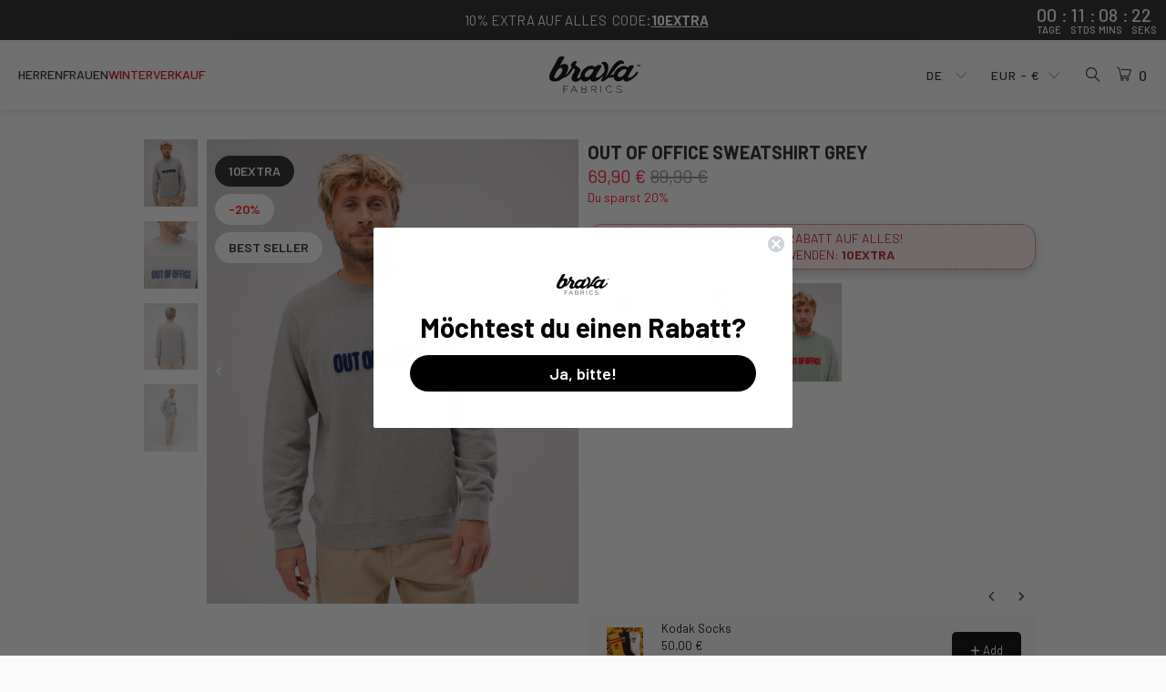

--- FILE ---
content_type: text/css
request_url: https://cdn.shopify.com/extensions/019b3529-4b00-7b24-aefb-31ea7fc39e9e/section-store-49/assets/block-sticky-atc.css
body_size: 468
content:
.sticky-atc-wrapper{--atc-image-size:50px;--atc-name-size:14px;--atc-name-wrap:nowrap;--atc-name-line-clamp:none;--atc-name-display:block;position:fixed;bottom:16px;left:50%;width:100%;max-width:100%;display:flex;justify-content:center;z-index:998;opacity:0;transform:translateY(100%) translateX(-50%);pointer-events:none;transition:opacity 180ms ease-out,transform 180ms ease-out;padding:0 16px;box-sizing:border-box}@media (max-width:767px){.sticky-atc-wrapper{--atc-image-size:45px;--atc-name-size:12.6px;--atc-name-wrap:normal;--atc-name-line-clamp:2;--atc-name-display:-webkit-box}}.sticky-atc-wrapper--visible{transform:translateY(0) translateX(-50%)}.sticky-atc-wrapper>*{pointer-events:auto}.sticky-atc-box{background:var(--background-color,#fff);border-radius:var(--border-radius,8px);border-width:var(--border-width,0);border-style:var(--border-style,none);border-color:var(--border-color,transparent);box-shadow:0 2px 8px rgba(0,0,0,.15);display:flex;align-items:center;padding:var(--padding-vertical,12px) var(--padding-horizontal,16px);gap:16px;width:100%;max-width:100%;box-sizing:border-box}.sticky-atc-box.hidden{display:none}@media (max-width:767px){.sticky-atc-wrapper--full-width-no-spacing-mobile{padding:0;bottom:0}.sticky-atc-box{border-radius:var(--border-radius-mobile,var(--border-radius,8px))}}@media (min-width:768px){.sticky-atc-wrapper--full-width-no-spacing-desktop{padding:0;bottom:0}.sticky-atc-box{border-radius:var(--border-radius-desktop,var(--border-radius,8px))}.sticky-atc-box--full-width{max-width:calc(100vw - 32px)}.sticky-atc-box--max-width{max-width:485px}}.sticky-atc-product-info{display:flex;align-items:center;gap:12px;flex:1;min-width:0}.sticky-atc-image-container{flex-shrink:0}.sticky-atc-product-image{width:var(--atc-image-size);height:auto;object-fit:contain;display:block}@media (max-width:767px){.sticky-atc-box--hide-image-mobile .sticky-atc-image-container{display:none}.sticky-atc-box--stack-mobile{flex-direction:column;align-items:stretch;gap:12px}.sticky-atc-box--stack-mobile .sticky-atc-product-info{width:100%;justify-content:center}.sticky-atc-box--stack-mobile .sticky-atc-text-container{flex:0 1 auto;align-items:center;text-align:center}.sticky-atc-box--stack-mobile .sticky-atc-variant-container{justify-content:center}.sticky-atc-box--stack-mobile .sticky-atc-button-section{width:100%}.sticky-atc-box--stack-mobile .sticky-atc-button-section button,.sticky-atc-box--stack-mobile .sticky-atc-button-section>*{width:100%!important;display:flex!important;justify-content:center!important;align-items:center!important;text-align:center!important}}.sticky-atc-text-container{display:flex;flex-direction:column;gap:4px;min-width:0;flex:1}.sticky-atc-product-name{font-size:var(--atc-name-size);line-height:1.4;color:#333;font-weight:500;overflow:hidden;text-overflow:ellipsis;white-space:var(--atc-name-wrap);display:var(--atc-name-display,block);-webkit-line-clamp:var(--atc-name-line-clamp,none);line-clamp:var(--atc-name-line-clamp,none);-webkit-box-orient:vertical}.sticky-atc-variant-container{display:flex;align-items:center;font-size:10.4px;color:#666}.sticky-atc-variant-name{line-height:1.4;font-size:11.44px}.sticky-atc-variant-dash{margin:0 4px}.sticky-atc-change-link{color:#666;text-decoration:underline;cursor:pointer;line-height:1.4;white-space:nowrap;font-size:10.4px}.sticky-atc-change-link:hover{color:#333}.sticky-atc-button-section{flex-shrink:0}.sticky-atc-button-section>*{margin:0!important}.sticky-atc-button-section button span{max-width:fit-content}

--- FILE ---
content_type: text/javascript
request_url: https://cdn.shopify.com/extensions/019b3529-4b00-7b24-aefb-31ea7fc39e9e/section-store-49/assets/block-banner.js
body_size: 5053
content:
(()=>{var x=Object.defineProperty;var w=(r,e,t)=>e in r?x(r,e,{enumerable:!0,configurable:!0,writable:!0,value:t}):r[e]=t;var h=(r,e,t)=>w(r,typeof e!="symbol"?e+"":e,t);function c(r){return r.split("-").map((e,t)=>t===0?e:e.charAt(0).toUpperCase()+e.slice(1)).join("")}var d,y=(d=class extends HTMLElement{constructor(){super();let r=this.querySelector("template");this.attachShadow({mode:"open"}),r?this.shadowRoot.innerHTML=`<div class="body">${r.innerHTML}</div>`:this.shadowRoot.innerHTML='<div class="body"></div>',this.setupSettings(),this.initialize()}setupSettings(){this.settings=this.dataset.settings?JSON.parse(this.dataset.settings):{}}setupStyle(r){let e=document.createElement("style");e.textContent=r,this.shadowRoot.prepend(e)}connectedCallback(){this._setupFontFamily(),this.connect()}disconnectedCallback(){this.disconnect()}attributeChangedCallback(r,e,t){let o=`${c(r)}AttributeChanged`;this[o]&&this[o](e,t)}initialize(){}connect(){}disconnect(){}_setupFontFamily(){try{this.shadowRoot.querySelector(".body").style.fontFamily=getComputedStyle(this).fontFamily}catch(r){console.error("Error setting font family:",r)}}},h(d,"observedAttributes",[]),d),p=y;var b=`.main-container{display:flex!important;flex-direction:var(--flex-direction);align-items:center;gap:14px;padding:var(--padding-top) var(--padding-right) var(--padding-bottom) var(--padding-left)}.banner-container{background-color:var(--background-color);border:var(--border-width) var(--border-style) var(--border-color);border-radius:var(--border-radius);box-shadow:var(--box-shadow)}.banner-title{font-size:var(--title-size-mobile);color:var(--title-color);line-height:1.3;margin:0}.banner-title p{margin:0;line-height:inherit}.banner-title strong,.banner-title b{font-weight:700}.banner-title a{color:var(--title-color);text-decoration:underline}.banner-body{font-size:var(--body-size-mobile);color:var(--body-color);line-height:1.5;margin:0}.banner-body:not(:first-child){margin-top:var(--gap)}.banner-body p{margin:0;line-height:inherit}.banner-body p+p{margin-top:8px}.banner-body strong,.banner-body b{font-weight:700}.banner-body a{color:var(--body-color);text-decoration:underline}.banner-image{flex-shrink:0;display:flex;align-items:center;justify-content:center;width:var(--image-size-mobile);height:var(--image-size-mobile)}.banner-image img,.banner-image svg{width:100%;height:100%;object-fit:contain;display:block}.banner-image svg path{fill:var(--icon-color)}.banner-content{flex:1;min-width:0;text-align:var(--text-align)}@media (min-width: 1024px){.banner-title{font-size:var(--title-size-desktop)}.banner-body{font-size:var(--body-size-desktop)}.banner-body:not(:first-child){margin-top:var(--gap)}.banner-body p+p{margin-top:12px}.banner-image{width:var(--image-size-desktop);height:var(--image-size-desktop)}}:root{--lg-bg-color: rgba(255, 255, 255, .25);--lg-highlight: rgba(255, 255, 255, .75);--lg-text: #ffffff;--lg-red: #fb4268;--lg-grey: #444739}.glass-container{position:relative;display:flex;align-items:center;background:transparent;border-radius:2rem;overflow:hidden;flex:1 1 auto;box-shadow:0 6px 6px #0003,0 0 20px #0000001a;color:var(--lg-text);transition:all .4s cubic-bezier(.175,.885,.32,2.2)}.glass-container--rounded{border-radius:3rem}.glass-container--large,.glass-container--medium{flex:1 1 auto}.glass-container--small{flex:0 1 auto}.glass-filter,.glass-overlay,.glass-specular{position:absolute;inset:0;border-radius:inherit}.glass-filter{z-index:0;backdrop-filter:blur(4px);filter:url(#lensFilter) saturate(120%) brightness(1.15)}.glass-overlay{z-index:1;background:var(--lg-bg-color)}.glass-specular{z-index:2;box-shadow:inset 1px 1px 0 var(--lg-highlight),inset 0 0 5px var(--lg-highlight)}.glass-content{position:relative;z-index:3;display:flex;flex:1 1 auto;align-items:center;justify-content:space-around;padding:12px 28px;gap:1rem;flex-wrap:wrap}.glass-content__link{margin-bottom:-1px;margin-top:6px;transition:transform .2s ease-out;img{width:78px}&:hover{transform:scale(1.1)}&:active{transform:scale(.95)}}.electric{--electric-border-color: var(--border-color, #dd8448);--electric-light-color: oklch(from var(--electric-border-color) l c h);--gradient-color: oklch( from var(--electric-border-color) .3 calc(c/2) h / .4 );display:flex;flex-direction:column;align-items:center;justify-content:center}.svg-container{position:absolute}.card-container{width:100%;border-radius:var(--border-radius);position:relative;background:linear-gradient(-30deg,var(--gradient-color),transparent,var(--gradient-color)),linear-gradient(to bottom,var(--background-color),var(--background-color))}.inner-container{position:relative}.border-outer{border:var(--border-width) solid var(--electric-border-color);opacity:.5;border-radius:var(--border-radius);padding-right:4px;padding-bottom:4px}.main-card{width:100%;min-height:var(--content-height, 60px);border-radius:var(--border-radius);border:var(--border-width) solid var(--electric-border-color);margin-top:-4px;margin-left:-4px;filter:url(#turbulent-displace);background-color:initial}.glow-layer-1{border:var(--border-width) solid var(--electric-border-color);opacity:.6;border-radius:var(--border-radius);width:100%;height:100%;position:absolute;inset:0;filter:blur(1px)}.glow-layer-2{border:var(--border-width) solid var(--electric-light-color);border-radius:var(--border-radius);width:100%;height:100%;position:absolute;inset:0;filter:blur(4px)}.overlay-1{position:absolute;width:100%;height:100%;inset:0;border-radius:var(--border-radius);opacity:1;mix-blend-mode:overlay;transform:scale(1.1);filter:blur(16px);background:linear-gradient(-30deg,white,transparent 30%,transparent 70%,white)}.overlay-2{position:absolute;width:100%;height:100%;inset:0;border-radius:var(--border-radius);opacity:.5;mix-blend-mode:overlay;transform:scale(1.1);filter:blur(16px);background:linear-gradient(-30deg,white,transparent 30%,transparent 70%,white)}.background-glow{position:absolute;width:100%;height:100%;inset:0;border-radius:var(--border-radius);filter:blur(32px);transform:scale(1.1);opacity:.3;z-index:-1;background:linear-gradient(-30deg,var(--electric-light-color),transparent,var(--electric-border-color))}.electric .content-container{position:absolute;inset:0}
`;var n=r=>r==null||r.trim().length===0;var g=class extends p{initialize(){this.setupStyle(b)}connect(){this.setupCSSVariables(),this.setupImage(),this.setupContent(),this.settings.shadow==="electric"&&(console.info("--------",this.settings),this.syncElectricHeight()),setTimeout(()=>{let e=this.shadowRoot.querySelector(".banner-container");e&&(console.log("Banner: Final container structure:",e.innerHTML),console.log("Banner: Container computed styles:",{display:getComputedStyle(e).display,flexDirection:getComputedStyle(e).flexDirection,alignItems:getComputedStyle(e).alignItems}))},100)}setupCSSVariables(){let e=this.shadowRoot.querySelector(".body"),t=this.settings.text_align||"left",o={none:"none",shadow_1:"0 1px 3px rgba(0, 0, 0, 0.12)",shadow_2:"0 2px 6px rgba(0, 0, 0, 0.16)",shadow_3:"0 4px 10px rgba(0, 0, 0, 0.20)",shadow_4:"0 8px 20px rgba(0, 0, 0, 0.24)"},s=this.settings.image_position==="right"?"row-reverse":"row";console.log("Banner: Image position:",this.settings.image_position,"Flex direction:",s);let i=`--gap:${this.settings.gap}px;--padding-top:${this.settings.padding_vertical}px;--padding-bottom:${this.settings.padding_vertical}px;--padding-left:${this.settings.padding_horizontal}px;--padding-right:${this.settings.padding_horizontal}px;--border-radius:${this.settings.radius}px;--background-color:${this.settings.background};--box-shadow:${o[this.settings.shadow]||"none"};--text-align:${t};--image-size-mobile:${Math.round(this.settings.image_size*.9)}px;--image-size-desktop:${this.settings.image_size}px;--flex-direction:${s};--icon-color:${this.settings.icon_color};--title-size-mobile:${Math.round(this.settings.title_size*.9)}px;--title-size-desktop:${this.settings.title_size}px;--title-color:${this.settings.title_color};--body-size-mobile:${Math.round(this.settings.body_size*.9)}px;--body-size-desktop:${this.settings.body_size}px;--body-color:${this.settings.body_color};`+(this.settings.border!=="none"?`--border-width:${this.settings.border_thickness}px;--border-style:${this.settings.border};--border-color:${this.settings.border_color};`:"--border-width:0px;--border-style:none;--border-color:transparent;");if(this.settings.shadow==="electric"){let a=this.settings.border_color||"#dd8448",M=this.settings.background||"#000000";i+=`--electric-border-color:${a};--electric-light-color:${a};--gradient-color:${((l,m=.4)=>{let u=parseInt(l.slice(1,3),16),f=parseInt(l.slice(3,5),16),v=parseInt(l.slice(5,7),16);return`rgba(${u}, ${f}, ${v}, ${m})`})(a,.4)};`}e.style.cssText+=i}setupImage(){let e=this.shadowRoot.querySelector(".banner-image");if(!e){console.log("Banner: Image element not found");return}if(!this.settings.use_image){console.log("Banner: Use image disabled, removing image element"),e.remove();return}if(!n(this.dataset.customImage)){console.log("Banner: Using custom image:",this.dataset.customImage),e.innerHTML=`<img src="${this.dataset.customImage}" alt="">`;return}if(this.settings.icon==="none"||n(this.settings.icon)){console.log("Banner: No icon selected, removing image element"),e.remove();return}console.log("Banner: Using icon:",this.settings.icon);let t="";switch(this.settings.icon){case"shield_check":t='<svg xmlns="http://www.w3.org/2000/svg" viewBox="0 0 18 18"><g fill="#212121"><path d="M14.783,2.813l-5.25-1.68c-.349-.112-.718-.111-1.066,0L3.216,2.813c-.728,.233-1.216,.903-1.216,1.667v6.52c0,3.508,4.946,5.379,6.46,5.869,.177,.057,.358,.086,.54,.086s.362-.028,.538-.085c1.516-.49,6.462-2.361,6.462-5.869V4.48c0-.764-.489-1.434-1.217-1.667Zm-2.681,4.389l-3.397,4.5c-.128,.169-.322,.276-.534,.295-.021,.002-.043,.003-.065,.003-.189,0-.372-.071-.511-.201l-1.609-1.5c-.303-.283-.32-.757-.038-1.06,.284-.303,.758-.319,1.06-.038l1.001,.933,2.896-3.836c.25-.33,.72-.396,1.051-.146,.331,.25,.396,.72,.146,1.051Z" fill="#212121"/></g></svg>';break;case"credit_card":t='<svg xmlns="http://www.w3.org/2000/svg" viewBox="0 0 18 18"><g fill="#212121"><path d="M17,5.75c0-1.517-1.233-2.75-2.75-2.75H3.75c-1.517,0-2.75,1.233-2.75,2.75v.75H17v-.75Z" fill="#212121" data-color="color-2"/><path d="M1,12.25c0,1.517,1.233,2.75,2.75,2.75H14.25c1.517,0,2.75-1.233,2.75-2.75v-4.25H1v4.25Zm11.75-1.75h1c.414,0,.75,.336,.75,.75s-.336,.75-.75,.75h-1c-.414,0-.75-.336-.75-.75s.336-.75,.75-.75Zm-8.5,0h3c.414,0,.75,.336,.75,.75s-.336,.75-.75,.75h-3c-.414,0-.75-.336-.75-.75s.336-.75,.75-.75Z" fill="#212121"/></g></svg>';break;case"earth":t='<svg xmlns="http://www.w3.org/2000/svg" viewBox="0 0 18 18"><g fill="#212121"><path d="M12.955,3.741c.204,.033,.414-.022,.577-.149l.153-.119c-1.264-1.073-2.898-1.722-4.685-1.722C5.838,1.75,3.156,3.778,2.165,6.601c.682,1.534,1.562,2.732,2.649,3.526l.238,.169c.089,.062,.176,.123,.26,.185,.008,.006,.016,.012,.023,.018,.294,.22,.549,.461,.678,.819,.094,.262,.083,.47,.068,.733-.021,.393-.049,.881,.292,1.447,.313,.52,.718,.733,1.014,.889,.226,.119,.33,.178,.426,.323,.279,.418,.139,1.06,.066,1.316-.012,.043-.024,.082-.037,.125,.378,.061,.762,.101,1.157,.101,3.08,0,5.705-1.924,6.756-4.634-.483-1.093-1.095-1.707-1.865-1.853-.814-.154-1.425,.274-1.918,.618-.416,.289-.686,.468-.959,.413-.157-.029-.231-.102-.48-.401-.232-.278-.55-.66-1.092-.978-.881-.516-1.975-.648-3.259-.395-.127-.359-.222-.881,.022-1.376,.053-.107,.343-.65,.871-.796,.418-.116,.823,.082,1.249,.291,.477,.234,1.129,.554,1.759,.154,.706-.45,.629-1.294,.567-1.973-.045-.49-.096-1.046,.124-1.32,.271-.339,1.067-.434,2.181-.259Z" fill="#212121" data-color="color-2"/><path d="M9,17c-4.411,0-8-3.589-8-8S4.589,1,9,1s8,3.589,8,8-3.589,8-8,8Zm0-14.5c-3.584,0-6.5,2.916-6.5,6.5s2.916,6.5,6.5,6.5,6.5-2.916,6.5-6.5-2.916-6.5-6.5-6.5Z" fill="#212121"/></g></svg>';break;case"heart":t='<svg xmlns="http://www.w3.org/2000/svg" viewBox="0 0 18 18"><g fill="#212121"><path d="M12.164,2c-1.195,.015-2.324,.49-3.164,1.306-.84-.815-1.972-1.291-3.178-1.306-2.53,.015-4.582,2.084-4.572,4.609,0,5.253,5.306,8.429,6.932,9.278,.256,.133,.537,.2,.818,.2s.562-.067,.817-.2c1.626-.848,6.933-4.024,6.933-9.275,.009-2.528-2.042-4.597-4.586-4.612Z" fill="#212121"/></g></svg>';break;case"gift":t='<svg xmlns="http://www.w3.org/2000/svg" viewBox="0 0 18 18"><g fill="#212121"><path d="M3,9.5v4.75c0,1.517,1.233,2.75,2.75,2.75h2.5v-7.5H3Z" fill="#212121"/><path d="M9.75,9.5v7.5h2.5c1.517,0,2.75-1.233,2.75-2.75v-4.75h-5.25Z" fill="#212121"/><path d="M15.25,4.5h-.462c.135-.307,.212-.644,.212-1,0-1.378-1.121-2.5-2.5-2.5-1.761,0-2.864,1.231-3.5,2.339-.636-1.107-1.739-2.339-3.5-2.339-1.379,0-2.5,1.122-2.5,2.5,0,.356,.077,.693,.212,1h-.462c-.965,0-1.75,.776-1.75,1.75s.785,1.75,1.75,1.75H15.25c.965,0,1.75-.782,1.75-1.75s-.785-1.75-1.75-1.75Zm-2.75-2c.552,0,1,.449,1,1s-.448,1-1,1h-2.419c.405-.86,1.176-2,2.419-2ZM4.5,3.5c0-.551,.448-1,1-1,1.234,0,2.007,1.14,2.415,2h-2.415c-.552,0-1-.449-1-1Z" fill="#212121" data-color="color-2"/></g></svg>';break;case"lock":t='<svg xmlns="http://www.w3.org/2000/svg" viewBox="0 0 18 18"><g fill="#212121"><path d="M12.25,9c-.414,0-.75-.336-.75-.75v-3.25c0-1.378-1.122-2.5-2.5-2.5s-2.5,1.122-2.5,2.5v3.25c0,.414-.336,.75-.75,.75s-.75-.336-.75-.75v-3.25c0-2.206,1.794-4,4-4s4,1.794,4,4v3.25c0,.414-.336,.75-.75,.75Z" fill="#212121" data-color="color-2"/><path d="M12.75,7.5H5.25c-1.517,0-2.75,1.233-2.75,2.75v4c0,1.517,1.233,2.75,2.75,2.75h7.5c1.517,0,2.75-1.233,2.75-2.75v-4c0-1.517-1.233-2.75-2.75-2.75Zm-3,5.25c0,.414-.336,.75-.75,.75s-.75-.336-.75-.75v-1c0-.414,.336-.75,.75-.75s.75,.336,.75,.75v1Z" fill="#212121"/></g></svg>';break;case"star_sparkle":t='<svg xmlns="http://www.w3.org/2000/svg" viewBox="0 0 18 18"><g fill="#212121"><path d="M4.743,2.492l-.946-.315-.316-.947c-.102-.306-.609-.306-.711,0l-.316,.947-.946,.315c-.153,.051-.257,.194-.257,.356s.104,.305,.257,.356l.946,.315,.316,.947c.051,.153,.194,.256,.355,.256s.305-.104,.355-.256l.316-.947,.946-.315c.153-.051,.257-.194,.257-.356s-.104-.305-.257-.356Z" fill="#212121" data-color="color-2"/><path d="M9,13.964c0-.863,.55-1.625,1.369-1.897l.55-.184,.184-.551c.267-.798,1.029-1.332,1.897-1.332,.359,0,.689,.11,.984,.273l2.789-2.718c.205-.199,.278-.498,.19-.769-.088-.271-.323-.469-.605-.51l-4.62-.671L9.672,1.418c-.252-.512-1.093-.512-1.345,0l-2.066,4.186-4.62,.671c-.282,.041-.517,.239-.605,.51-.088,.271-.015,.57,.19,.769l3.343,3.258-.79,4.601c-.048,.282,.067,.566,.298,.734,.232,.167,.537,.19,.79,.057l4.132-2.173,.012,.006c0-.025-.012-.048-.012-.073Z" fill="#212121"/><path d="M15.158,13.49l-1.263-.421-.421-1.263c-.137-.408-.812-.408-.949,0l-.421,1.263-1.263,.421c-.204,.068-.342,.259-.342,.474s.138,.406,.342,.474l1.263,.421,.421,1.263c.068,.204,.26,.342,.475,.342s.406-.138,.475-.342l.421-1.263,1.263-.421c.204-.068,.342-.259,.342-.474s-.138-.406-.342-.474Z" fill="#212121" data-color="color-2"/><circle cx="14.25" cy="3.25" r=".75" fill="#212121" data-color="color-2"/></g></svg>';break;case"rocket":t='<svg xmlns="http://www.w3.org/2000/svg" viewBox="0 0 18 18"><g fill="#212121"><path d="M3.504,17H1.75c-.414,0-.75-.336-.75-.75v-1.754c0-.981,.578-1.877,1.473-2.282,.375-.171,.821-.004,.992,.374,.171,.377,.003,.822-.374,.992-.359,.163-.591,.522-.591,.916v1.004h1.004c.394,0,.753-.232,.916-.591,.17-.377,.616-.544,.992-.374,.377,.171,.545,.615,.374,.992-.405,.895-1.301,1.473-2.282,1.473Z" fill="#212121" data-color="color-2"/><path d="M13.775,10.712c3.636-3.994,3.236-8.497,3.175-9.006-.041-.345-.312-.616-.657-.657-.511-.063-5.011-.461-9.006,3.175l-1.013-.181c-1.536-.273-3.107,.37-4.008,1.641L.388,8.336c-.191,.27-.183,.632,.019,.893,.146,.188,.366,.291,.593,.291,.09,0,.181-.016,.268-.049,.013-.005,1.068-.391,2.636-.329-.17,.438-.291,.825-.377,1.139-.071,.26,.002,.538,.193,.729l3.272,3.272c.143,.143,.334,.22,.53,.22,.066,0,.133-.009,.198-.027,.313-.086,.7-.207,1.137-.377,.058,1.555-.324,2.625-.328,2.636-.118,.309-.02,.658,.241,.86,.135,.104,.297,.157,.459,.157,.152,0,.304-.046,.434-.138l2.654-1.88c1.27-.899,1.913-2.471,1.639-4.003l-.182-1.016Zm-2.525-5.712c.966,0,1.75,.783,1.75,1.75s-.784,1.75-1.75,1.75-1.75-.783-1.75-1.75,.784-1.75,1.75-1.75ZM2.7,7.668l.791-1.116c.566-.799,1.551-1.206,2.521-1.032l.034,.006c-.615,.74-1.106,1.482-1.477,2.173-.688-.067-1.331-.079-1.868-.032Zm8.751,6.84l-1.119,.792c.048-.536,.036-1.18-.032-1.868,.691-.371,1.433-.862,2.173-1.477l.007,.038c.172,.963-.232,1.95-1.03,2.515Z" fill="#212121"/></g></svg>';break;case"leaf":t='<svg xmlns="http://www.w3.org/2000/svg" viewBox="0 0 18 18"><g fill="#212121"><path d="M13.923,1.389c-.135-.247-.369-.409-.679-.389-.28,.008-.534,.172-.655,.426-.833,1.741-2.247,2.352-3.884,3.058-1.372,.592-2.79,1.204-3.879,2.547-.855,1.053-1.326,2.316-1.326,3.555,0,1.45,.574,2.766,1.502,3.739,1.431-.919,3.217-2.458,4.592-4.938,.202-.362,.657-.493,1.02-.292s.493,.657,.293,1.02c-1.391,2.509-3.143,4.143-4.651,5.189,.781,.442,1.681,.698,2.64,.698,2.238,0,4.121-1.099,5.302-3.095,1.848-3.123,1.735-7.858-.273-11.516Z" fill="#212121"/><path d="M5.002,14.324c-1.374,.883-2.42,1.194-2.452,1.203-.398,.11-.633,.522-.522,.921,.091,.333,.393,.551,.723,.551,.065,0,.133-.009,.199-.027,.108-.03,1.539-.446,3.306-1.671-.465-.263-.886-.594-1.253-.978Z" fill="#212121" data-color="color-2"/></g></svg>';break;case"headset":t='<svg xmlns="http://www.w3.org/2000/svg" viewBox="0 0 18 18"><g fill="#212121"><path d="M10.709,17h-1.959c-.414,0-.75-.336-.75-.75s.336-.75,.75-.75h1.959c.586,0,1.087-.399,1.219-.971l.343-1.451c.095-.403,.498-.65,.902-.558,.402,.095,.652,.5,.557,.902l-.342,1.447c-.287,1.253-1.39,2.131-2.679,2.131Z" fill="#212121" data-color="color-2"/><path d="M14.137,14h-1.137c-.227,0-.441-.103-.584-.279-.143-.176-.197-.408-.149-.629l1.084-5c.104-.422,.149-.762,.149-1.091,0-2.481-2.019-4.5-4.5-4.5s-4.5,2.019-4.5,4.5c0,.329,.046,.669,.145,1.071l1.089,5.02c.048,.222-.007,.453-.149,.629-.143,.177-.357,.279-.584,.279h-1.137c-1.285,0-2.416-.912-2.688-2.167l-.335-1.545c-.265-1.224,.332-2.473,1.449-3.037l.712-.359c.059-3.258,2.727-5.891,5.999-5.891s5.94,2.633,5.999,5.891l.712,.359c1.117,.564,1.714,1.813,1.449,3.037l-.335,1.545c-.272,1.256-1.403,2.167-2.688,2.167Z" fill="#212121"/></g></svg>';break;default:console.log("Banner: Icon not found, removing image element"),e.remove();return}t?e.innerHTML=t:(console.log("Banner: Icon not found, removing image element"),e.remove())}setupContent(){let e=this.settings.shadow==="electric",t=this.shadowRoot.querySelector(".banner-title"),o=this.shadowRoot.querySelector(".banner-body"),s=this.shadowRoot.querySelector(".banner-container");if(n(this.settings.title_text)?t.remove():t.innerHTML=this.settings.title_text,n(this.settings.body_text)?o.remove():o.innerHTML=this.settings.body_text,!n(this.settings.link)){let i=document.createElement("a");for(i.href=this.settings.link,i.style.textDecoration="none",i.style.color="inherit",i.style.display="block",i.className="banner-container";s.firstChild;)i.appendChild(s.firstChild);s.parentNode.replaceChild(i,s)}}syncElectricHeight(){let e=this.shadowRoot.querySelector(".electric .card-container "),t=e.querySelector(".main-container.content-container");!t||!e||e.style.setProperty("--content-height",Math.ceil(t.scrollHeight)+"px")}};customElements.define("section-store--banner-block",g);})();


--- FILE ---
content_type: text/plain; charset=utf-8
request_url: https://v.clarity.ms/collect
body_size: 675
content:
SIGNAL [{"type":"AgentNudge","message":"[base64]"}]

--- FILE ---
content_type: text/javascript; charset=utf-8
request_url: https://de.bravafabrics.com/collections/sweatshirts-man/products/out-of-office-sweatshirt-grey-melange.js
body_size: 1453
content:
{"id":8730475888972,"title":"Out of Office Sweatshirt Grey","handle":"out-of-office-sweatshirt-grey-melange","description":"Fahr deinen Laptop runter, genieße die Ruhe und mach dich frei vom Arbeitsstress.  Dieses Design ist für all diejenigen, die über die automatische Abwesenheitsmail hinaus ein Statement setzen wollen. \u003cbr\/\u003e Dieses Sweatshirt im Cropped Schnitt ist aus reiner zertifizierter Bio-Baumwolle gefertigt und wurde unter fairen Bedingungen.","published_at":"2023-10-16T16:07:52+02:00","created_at":"2023-10-16T14:49:41+02:00","vendor":"Brava Fabrics","type":"Sweatshirts","tags":["bestselling","collection_year-2025","composition-100% organic cotton","de-composition-100% bio-baumwolle","de-main_color-grau","de-model_is_wearing-Yermine ist 1.78m gro? und tr?gt Gr??e M","de-preorder:November","de-product_care_drying-nicht im trommeltrockner trocknen","de-product_care_ironing-mäßig heiß bügeln (max. 150 °c)","de-product_care_washing-waschen bis 30 °c","en-composition-100% organic cotton","en-main_color-grey","en-material-100% (organic) cotton","en-model_is_wearing-Yermine is 1.78m and wears size M","en-preorder:November 20th","en-product_care_drying-do not tumble dry","en-product_care_ironing-iron medium (max. 150 °c)","en-product_care_washing-wash at or below 30°c","es-composition-100% algodón orgánico","es-main_color-gris","es-material-felpa azul gots","es-model_is_wearing-Yermine mide 1.78m y lleva una talla M","es-preorder:el 20 de Noviembre","es-product_care_drying-no secar en secadora","es-product_care_ironing-planchar a temperatura media (max 150º)","es-product_care_washing-lavar a 30º máximo","fit-h1007","fr-main_color-gris","it-main_color-grigio","main_color-grey","material-100% (organic) cotton","midpricetier","model_is_wearing-Yermine is 1.78m and wears size M","nl-main_color-grijs","not-outlet","not-preorder","not-presale","origin-in","preorder:November 20th","product_care_drying-do not tumble dry","product_care_ironing-iron medium (max. 150 °c)","product_care_washing-wash at or below 30°c","product_code-3495","related_product_codes-3495_704_4000_3901_3330_4138_3512_3496_4155_4154_4137_3327","release_year-2023","returnable","sale","score-170","se-main_color-grått","season-autumn\/winter","season-continuativa","season-spring\/summer","sex-Male","size-2XL","size-extralarge","size-L","size-large","size-M","size-medium","size-S","size-small"],"price":6990,"price_min":6990,"price_max":6990,"available":true,"price_varies":false,"compare_at_price":8990,"compare_at_price_min":8990,"compare_at_price_max":8990,"compare_at_price_varies":false,"variants":[{"id":47234126184780,"title":"S","option1":"S","option2":null,"option3":null,"sku":"3495_S","requires_shipping":true,"taxable":true,"featured_image":null,"available":true,"name":"Out of Office Sweatshirt Grey - S","public_title":"S","options":["S"],"price":6990,"weight":200,"compare_at_price":8990,"inventory_management":"shopify","barcode":"5056709401421","quantity_rule":{"min":1,"max":null,"increment":1},"quantity_price_breaks":[],"requires_selling_plan":false,"selling_plan_allocations":[]},{"id":47234126217548,"title":"M","option1":"M","option2":null,"option3":null,"sku":"3495_M","requires_shipping":true,"taxable":true,"featured_image":null,"available":true,"name":"Out of Office Sweatshirt Grey - M","public_title":"M","options":["M"],"price":6990,"weight":200,"compare_at_price":8990,"inventory_management":"shopify","barcode":"5056709401438","quantity_rule":{"min":1,"max":null,"increment":1},"quantity_price_breaks":[],"requires_selling_plan":false,"selling_plan_allocations":[]},{"id":47234126250316,"title":"L","option1":"L","option2":null,"option3":null,"sku":"3495_L","requires_shipping":true,"taxable":true,"featured_image":null,"available":true,"name":"Out of Office Sweatshirt Grey - L","public_title":"L","options":["L"],"price":6990,"weight":200,"compare_at_price":8990,"inventory_management":"shopify","barcode":"5056709401445","quantity_rule":{"min":1,"max":null,"increment":1},"quantity_price_breaks":[],"requires_selling_plan":false,"selling_plan_allocations":[]},{"id":47234126283084,"title":"XL","option1":"XL","option2":null,"option3":null,"sku":"3495_XL","requires_shipping":true,"taxable":true,"featured_image":null,"available":false,"name":"Out of Office Sweatshirt Grey - XL","public_title":"XL","options":["XL"],"price":6990,"weight":200,"compare_at_price":8990,"inventory_management":"shopify","barcode":"5056709401452","quantity_rule":{"min":1,"max":null,"increment":1},"quantity_price_breaks":[],"requires_selling_plan":false,"selling_plan_allocations":[]},{"id":47234126315852,"title":"2XL","option1":"2XL","option2":null,"option3":null,"sku":"3495_2XL","requires_shipping":true,"taxable":true,"featured_image":null,"available":true,"name":"Out of Office Sweatshirt Grey - 2XL","public_title":"2XL","options":["2XL"],"price":6990,"weight":200,"compare_at_price":8990,"inventory_management":"shopify","barcode":"5056709401469","quantity_rule":{"min":1,"max":null,"increment":1},"quantity_price_breaks":[],"requires_selling_plan":false,"selling_plan_allocations":[]}],"images":["\/\/cdn.shopify.com\/s\/files\/1\/0043\/0804\/1831\/files\/3495_image_4_5_front.jpg?v=1764576894","\/\/cdn.shopify.com\/s\/files\/1\/0043\/0804\/1831\/files\/3495_image_4_5_upper_bust.jpg?v=1764576894","\/\/cdn.shopify.com\/s\/files\/1\/0043\/0804\/1831\/files\/3495_image_4_5_back.jpg?v=1764576894","\/\/cdn.shopify.com\/s\/files\/1\/0043\/0804\/1831\/files\/3495_image_4_5_lifestyle.jpg?v=1764576894"],"featured_image":"\/\/cdn.shopify.com\/s\/files\/1\/0043\/0804\/1831\/files\/3495_image_4_5_front.jpg?v=1764576894","options":[{"name":"Title","position":1,"values":["S","M","L","XL","2XL"]}],"url":"\/products\/out-of-office-sweatshirt-grey-melange","media":[{"alt":"Out of Office Cotton Sweatshirt Grey Melange","id":69321114878284,"position":1,"preview_image":{"aspect_ratio":0.8,"height":2500,"width":2000,"src":"https:\/\/cdn.shopify.com\/s\/files\/1\/0043\/0804\/1831\/files\/3495_image_4_5_front.jpg?v=1764576894"},"aspect_ratio":0.8,"height":2500,"media_type":"image","src":"https:\/\/cdn.shopify.com\/s\/files\/1\/0043\/0804\/1831\/files\/3495_image_4_5_front.jpg?v=1764576894","width":2000},{"alt":"Out of Office Cotton Sweatshirt Grey Melange","id":69321114911052,"position":2,"preview_image":{"aspect_ratio":0.8,"height":2500,"width":2000,"src":"https:\/\/cdn.shopify.com\/s\/files\/1\/0043\/0804\/1831\/files\/3495_image_4_5_upper_bust.jpg?v=1764576894"},"aspect_ratio":0.8,"height":2500,"media_type":"image","src":"https:\/\/cdn.shopify.com\/s\/files\/1\/0043\/0804\/1831\/files\/3495_image_4_5_upper_bust.jpg?v=1764576894","width":2000},{"alt":"Out of Office Cotton Sweatshirt Grey Melange","id":69321114943820,"position":3,"preview_image":{"aspect_ratio":0.8,"height":2500,"width":2000,"src":"https:\/\/cdn.shopify.com\/s\/files\/1\/0043\/0804\/1831\/files\/3495_image_4_5_back.jpg?v=1764576894"},"aspect_ratio":0.8,"height":2500,"media_type":"image","src":"https:\/\/cdn.shopify.com\/s\/files\/1\/0043\/0804\/1831\/files\/3495_image_4_5_back.jpg?v=1764576894","width":2000},{"alt":"Out of Office Cotton Sweatshirt Grey Melange","id":69321114976588,"position":4,"preview_image":{"aspect_ratio":0.8,"height":2500,"width":2000,"src":"https:\/\/cdn.shopify.com\/s\/files\/1\/0043\/0804\/1831\/files\/3495_image_4_5_lifestyle.jpg?v=1764576894"},"aspect_ratio":0.8,"height":2500,"media_type":"image","src":"https:\/\/cdn.shopify.com\/s\/files\/1\/0043\/0804\/1831\/files\/3495_image_4_5_lifestyle.jpg?v=1764576894","width":2000}],"requires_selling_plan":false,"selling_plan_groups":[]}

--- FILE ---
content_type: text/javascript; charset=utf-8
request_url: https://de.bravafabrics.com/collections/sweatshirts-man/products/out-of-office-sweatshirt-grey-melange.js
body_size: 1470
content:
{"id":8730475888972,"title":"Out of Office Sweatshirt Grey","handle":"out-of-office-sweatshirt-grey-melange","description":"Fahr deinen Laptop runter, genieße die Ruhe und mach dich frei vom Arbeitsstress.  Dieses Design ist für all diejenigen, die über die automatische Abwesenheitsmail hinaus ein Statement setzen wollen. \u003cbr\/\u003e Dieses Sweatshirt im Cropped Schnitt ist aus reiner zertifizierter Bio-Baumwolle gefertigt und wurde unter fairen Bedingungen.","published_at":"2023-10-16T16:07:52+02:00","created_at":"2023-10-16T14:49:41+02:00","vendor":"Brava Fabrics","type":"Sweatshirts","tags":["bestselling","collection_year-2025","composition-100% organic cotton","de-composition-100% bio-baumwolle","de-main_color-grau","de-model_is_wearing-Yermine ist 1.78m gro? und tr?gt Gr??e M","de-preorder:November","de-product_care_drying-nicht im trommeltrockner trocknen","de-product_care_ironing-mäßig heiß bügeln (max. 150 °c)","de-product_care_washing-waschen bis 30 °c","en-composition-100% organic cotton","en-main_color-grey","en-material-100% (organic) cotton","en-model_is_wearing-Yermine is 1.78m and wears size M","en-preorder:November 20th","en-product_care_drying-do not tumble dry","en-product_care_ironing-iron medium (max. 150 °c)","en-product_care_washing-wash at or below 30°c","es-composition-100% algodón orgánico","es-main_color-gris","es-material-felpa azul gots","es-model_is_wearing-Yermine mide 1.78m y lleva una talla M","es-preorder:el 20 de Noviembre","es-product_care_drying-no secar en secadora","es-product_care_ironing-planchar a temperatura media (max 150º)","es-product_care_washing-lavar a 30º máximo","fit-h1007","fr-main_color-gris","it-main_color-grigio","main_color-grey","material-100% (organic) cotton","midpricetier","model_is_wearing-Yermine is 1.78m and wears size M","nl-main_color-grijs","not-outlet","not-preorder","not-presale","origin-in","preorder:November 20th","product_care_drying-do not tumble dry","product_care_ironing-iron medium (max. 150 °c)","product_care_washing-wash at or below 30°c","product_code-3495","related_product_codes-3495_704_4000_3901_3330_4138_3512_3496_4155_4154_4137_3327","release_year-2023","returnable","sale","score-170","se-main_color-grått","season-autumn\/winter","season-continuativa","season-spring\/summer","sex-Male","size-2XL","size-extralarge","size-L","size-large","size-M","size-medium","size-S","size-small"],"price":6990,"price_min":6990,"price_max":6990,"available":true,"price_varies":false,"compare_at_price":8990,"compare_at_price_min":8990,"compare_at_price_max":8990,"compare_at_price_varies":false,"variants":[{"id":47234126184780,"title":"S","option1":"S","option2":null,"option3":null,"sku":"3495_S","requires_shipping":true,"taxable":true,"featured_image":null,"available":true,"name":"Out of Office Sweatshirt Grey - S","public_title":"S","options":["S"],"price":6990,"weight":200,"compare_at_price":8990,"inventory_management":"shopify","barcode":"5056709401421","quantity_rule":{"min":1,"max":null,"increment":1},"quantity_price_breaks":[],"requires_selling_plan":false,"selling_plan_allocations":[]},{"id":47234126217548,"title":"M","option1":"M","option2":null,"option3":null,"sku":"3495_M","requires_shipping":true,"taxable":true,"featured_image":null,"available":true,"name":"Out of Office Sweatshirt Grey - M","public_title":"M","options":["M"],"price":6990,"weight":200,"compare_at_price":8990,"inventory_management":"shopify","barcode":"5056709401438","quantity_rule":{"min":1,"max":null,"increment":1},"quantity_price_breaks":[],"requires_selling_plan":false,"selling_plan_allocations":[]},{"id":47234126250316,"title":"L","option1":"L","option2":null,"option3":null,"sku":"3495_L","requires_shipping":true,"taxable":true,"featured_image":null,"available":true,"name":"Out of Office Sweatshirt Grey - L","public_title":"L","options":["L"],"price":6990,"weight":200,"compare_at_price":8990,"inventory_management":"shopify","barcode":"5056709401445","quantity_rule":{"min":1,"max":null,"increment":1},"quantity_price_breaks":[],"requires_selling_plan":false,"selling_plan_allocations":[]},{"id":47234126283084,"title":"XL","option1":"XL","option2":null,"option3":null,"sku":"3495_XL","requires_shipping":true,"taxable":true,"featured_image":null,"available":false,"name":"Out of Office Sweatshirt Grey - XL","public_title":"XL","options":["XL"],"price":6990,"weight":200,"compare_at_price":8990,"inventory_management":"shopify","barcode":"5056709401452","quantity_rule":{"min":1,"max":null,"increment":1},"quantity_price_breaks":[],"requires_selling_plan":false,"selling_plan_allocations":[]},{"id":47234126315852,"title":"2XL","option1":"2XL","option2":null,"option3":null,"sku":"3495_2XL","requires_shipping":true,"taxable":true,"featured_image":null,"available":true,"name":"Out of Office Sweatshirt Grey - 2XL","public_title":"2XL","options":["2XL"],"price":6990,"weight":200,"compare_at_price":8990,"inventory_management":"shopify","barcode":"5056709401469","quantity_rule":{"min":1,"max":null,"increment":1},"quantity_price_breaks":[],"requires_selling_plan":false,"selling_plan_allocations":[]}],"images":["\/\/cdn.shopify.com\/s\/files\/1\/0043\/0804\/1831\/files\/3495_image_4_5_front.jpg?v=1764576894","\/\/cdn.shopify.com\/s\/files\/1\/0043\/0804\/1831\/files\/3495_image_4_5_upper_bust.jpg?v=1764576894","\/\/cdn.shopify.com\/s\/files\/1\/0043\/0804\/1831\/files\/3495_image_4_5_back.jpg?v=1764576894","\/\/cdn.shopify.com\/s\/files\/1\/0043\/0804\/1831\/files\/3495_image_4_5_lifestyle.jpg?v=1764576894"],"featured_image":"\/\/cdn.shopify.com\/s\/files\/1\/0043\/0804\/1831\/files\/3495_image_4_5_front.jpg?v=1764576894","options":[{"name":"Title","position":1,"values":["S","M","L","XL","2XL"]}],"url":"\/products\/out-of-office-sweatshirt-grey-melange","media":[{"alt":"Out of Office Cotton Sweatshirt Grey Melange","id":69321114878284,"position":1,"preview_image":{"aspect_ratio":0.8,"height":2500,"width":2000,"src":"https:\/\/cdn.shopify.com\/s\/files\/1\/0043\/0804\/1831\/files\/3495_image_4_5_front.jpg?v=1764576894"},"aspect_ratio":0.8,"height":2500,"media_type":"image","src":"https:\/\/cdn.shopify.com\/s\/files\/1\/0043\/0804\/1831\/files\/3495_image_4_5_front.jpg?v=1764576894","width":2000},{"alt":"Out of Office Cotton Sweatshirt Grey Melange","id":69321114911052,"position":2,"preview_image":{"aspect_ratio":0.8,"height":2500,"width":2000,"src":"https:\/\/cdn.shopify.com\/s\/files\/1\/0043\/0804\/1831\/files\/3495_image_4_5_upper_bust.jpg?v=1764576894"},"aspect_ratio":0.8,"height":2500,"media_type":"image","src":"https:\/\/cdn.shopify.com\/s\/files\/1\/0043\/0804\/1831\/files\/3495_image_4_5_upper_bust.jpg?v=1764576894","width":2000},{"alt":"Out of Office Cotton Sweatshirt Grey Melange","id":69321114943820,"position":3,"preview_image":{"aspect_ratio":0.8,"height":2500,"width":2000,"src":"https:\/\/cdn.shopify.com\/s\/files\/1\/0043\/0804\/1831\/files\/3495_image_4_5_back.jpg?v=1764576894"},"aspect_ratio":0.8,"height":2500,"media_type":"image","src":"https:\/\/cdn.shopify.com\/s\/files\/1\/0043\/0804\/1831\/files\/3495_image_4_5_back.jpg?v=1764576894","width":2000},{"alt":"Out of Office Cotton Sweatshirt Grey Melange","id":69321114976588,"position":4,"preview_image":{"aspect_ratio":0.8,"height":2500,"width":2000,"src":"https:\/\/cdn.shopify.com\/s\/files\/1\/0043\/0804\/1831\/files\/3495_image_4_5_lifestyle.jpg?v=1764576894"},"aspect_ratio":0.8,"height":2500,"media_type":"image","src":"https:\/\/cdn.shopify.com\/s\/files\/1\/0043\/0804\/1831\/files\/3495_image_4_5_lifestyle.jpg?v=1764576894","width":2000}],"requires_selling_plan":false,"selling_plan_groups":[]}